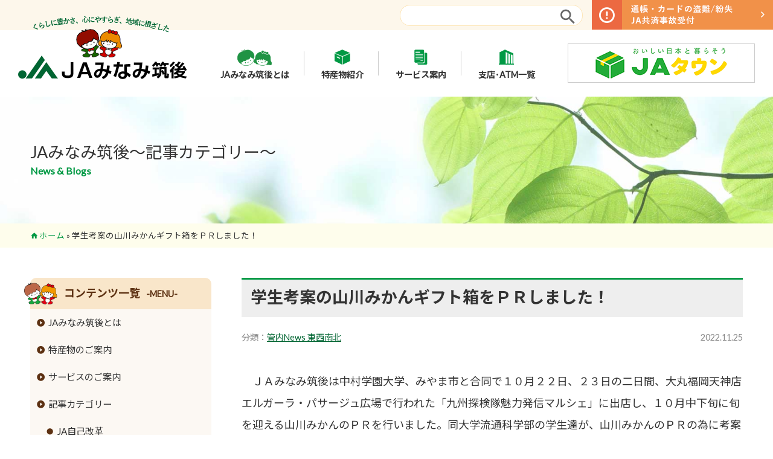

--- FILE ---
content_type: text/html; charset=UTF-8
request_url: https://www.minamickg-fk-ja.or.jp/archives/11771.html
body_size: 52147
content:
<!doctype html>
<html>
<head>
	<meta http-equiv="Content-Type" content="text/html; charset=UTF-8"/>
	<meta http-equiv="X-UA-Compatible" content="IE=edge">
	<meta name="msapplication-tap-highlight" content="no" />
	<meta name="viewport" content="width=1280">
	<title>学生考案の山川みかんギフト箱をＰＲしました！ - JAみなみ筑後</title>
	
	<link rel="alternate" type="application/rss+xml" title="JAみなみ筑後" href="https://www.minamickg-fk-ja.or.jp/feed" />
	<link rel="shortcut icon" href="https://www.minamickg-fk-ja.or.jp/wp-content/themes/ja-mckg/images/ico/favicon.ico" />
	<link rel="apple-touch-icon" sizes="180x180" href="https://www.minamickg-fk-ja.or.jp/wp-content/themes/ja-mckg/images/ico/apple-touch-icon.png">
	<link rel="icon" type="image/png" sizes="32x32" href="https://www.minamickg-fk-ja.or.jp/wp-content/themes/ja-mckg/images/ico/favicon-32x32.png">
	<link rel="icon" type="image/png" sizes="16x16" href="https://www.minamickg-fk-ja.or.jp/wp-content/themes/ja-mckg/images/ico/favicon-16x16.png">
	<meta name="theme-color" content="#ffffff">

	<meta name='robots' content='index, follow, max-image-preview:large, max-snippet:-1, max-video-preview:-1' />

	<!-- This site is optimized with the Yoast SEO plugin v26.7 - https://yoast.com/wordpress/plugins/seo/ -->
	<link rel="canonical" href="https://www.minamickg-fk-ja.or.jp/archives/11771.html" />
	<meta property="og:locale" content="ja_JP" />
	<meta property="og:type" content="article" />
	<meta property="og:title" content="学生考案の山川みかんギフト箱をＰＲしました！ - JAみなみ筑後" />
	<meta property="og:description" content="ＪＡみなみ筑後は中村学園大学、みやま市と合同で１０月２２日、２３日の二日間、大丸福岡天神店エルガーラ・パサージュ広場で行われた「九州探検隊魅力発信マルシェ」に出店し、１０月中下旬に旬を迎える山川みかんのＰＲを行いました…" />
	<meta property="og:url" content="https://www.minamickg-fk-ja.or.jp/archives/11771.html" />
	<meta property="og:site_name" content="JAみなみ筑後" />
	<meta property="article:published_time" content="2022-11-25T06:37:59+00:00" />
	<meta property="og:image" content="https://www.minamickg-fk-ja.or.jp/wp-content/uploads/2022/11/571126f03837e59b756dee1b5b0260e5-1024x952.jpg" />
	<meta name="author" content="admin" />
	<meta name="twitter:card" content="summary_large_image" />
	<meta name="twitter:label1" content="執筆者" />
	<meta name="twitter:data1" content="admin" />
	<meta name="twitter:label2" content="推定読み取り時間" />
	<meta name="twitter:data2" content="2分" />
	<script type="application/ld+json" class="yoast-schema-graph">{"@context":"https://schema.org","@graph":[{"@type":"Article","@id":"https://www.minamickg-fk-ja.or.jp/archives/11771.html#article","isPartOf":{"@id":"https://www.minamickg-fk-ja.or.jp/archives/11771.html"},"author":{"name":"admin","@id":"https://www.minamickg-fk-ja.or.jp/#/schema/person/888392298f0d7e6c010ceba3d5944f01"},"headline":"学生考案の山川みかんギフト箱をＰＲしました！","datePublished":"2022-11-25T06:37:59+00:00","mainEntityOfPage":{"@id":"https://www.minamickg-fk-ja.or.jp/archives/11771.html"},"wordCount":3,"commentCount":0,"publisher":{"@id":"https://www.minamickg-fk-ja.or.jp/#organization"},"image":{"@id":"https://www.minamickg-fk-ja.or.jp/archives/11771.html#primaryimage"},"thumbnailUrl":"https://www.minamickg-fk-ja.or.jp/wp-content/uploads/2022/11/571126f03837e59b756dee1b5b0260e5-1024x952.jpg","articleSection":["管内News 東西南北"],"inLanguage":"ja","potentialAction":[{"@type":"CommentAction","name":"Comment","target":["https://www.minamickg-fk-ja.or.jp/archives/11771.html#respond"]}]},{"@type":"WebPage","@id":"https://www.minamickg-fk-ja.or.jp/archives/11771.html","url":"https://www.minamickg-fk-ja.or.jp/archives/11771.html","name":"学生考案の山川みかんギフト箱をＰＲしました！ - JAみなみ筑後","isPartOf":{"@id":"https://www.minamickg-fk-ja.or.jp/#website"},"primaryImageOfPage":{"@id":"https://www.minamickg-fk-ja.or.jp/archives/11771.html#primaryimage"},"image":{"@id":"https://www.minamickg-fk-ja.or.jp/archives/11771.html#primaryimage"},"thumbnailUrl":"https://www.minamickg-fk-ja.or.jp/wp-content/uploads/2022/11/571126f03837e59b756dee1b5b0260e5-1024x952.jpg","datePublished":"2022-11-25T06:37:59+00:00","breadcrumb":{"@id":"https://www.minamickg-fk-ja.or.jp/archives/11771.html#breadcrumb"},"inLanguage":"ja","potentialAction":[{"@type":"ReadAction","target":["https://www.minamickg-fk-ja.or.jp/archives/11771.html"]}]},{"@type":"ImageObject","inLanguage":"ja","@id":"https://www.minamickg-fk-ja.or.jp/archives/11771.html#primaryimage","url":"https://www.minamickg-fk-ja.or.jp/wp-content/uploads/2022/11/571126f03837e59b756dee1b5b0260e5.jpg","contentUrl":"https://www.minamickg-fk-ja.or.jp/wp-content/uploads/2022/11/571126f03837e59b756dee1b5b0260e5.jpg","width":1041,"height":968},{"@type":"BreadcrumbList","@id":"https://www.minamickg-fk-ja.or.jp/archives/11771.html#breadcrumb","itemListElement":[{"@type":"ListItem","position":1,"name":"ホーム","item":"https://www.minamickg-fk-ja.or.jp/"},{"@type":"ListItem","position":2,"name":"学生考案の山川みかんギフト箱をＰＲしました！"}]},{"@type":"WebSite","@id":"https://www.minamickg-fk-ja.or.jp/#website","url":"https://www.minamickg-fk-ja.or.jp/","name":"JAみなみ筑後","description":"くらしに豊かさ、心に安らぎ、地域に根差した『ＪＡみなみ筑後』各種サービスおよび特産物や六次化商品のご案内。ＪＡみなみ筑後は、組合員・地域住民とのふれあいを大切にし豊かな「大地」を守り、社会の変化に即応した農業経営基盤を確立し未来にむけて「めぐみ」ある事業活動に取り組みます。 - 南筑後農業協同組合","publisher":{"@id":"https://www.minamickg-fk-ja.or.jp/#organization"},"potentialAction":[{"@type":"SearchAction","target":{"@type":"EntryPoint","urlTemplate":"https://www.minamickg-fk-ja.or.jp/?s={search_term_string}"},"query-input":{"@type":"PropertyValueSpecification","valueRequired":true,"valueName":"search_term_string"}}],"inLanguage":"ja"},{"@type":"Organization","@id":"https://www.minamickg-fk-ja.or.jp/#organization","name":"南筑後農業協同組合","url":"https://www.minamickg-fk-ja.or.jp/","logo":{"@type":"ImageObject","inLanguage":"ja","@id":"https://www.minamickg-fk-ja.or.jp/#/schema/logo/image/","url":"https://www.minamickg-fk-ja.or.jp/wp-content/uploads/2019/06/corp-logo.png","contentUrl":"https://www.minamickg-fk-ja.or.jp/wp-content/uploads/2019/06/corp-logo.png","width":368,"height":60,"caption":"南筑後農業協同組合"},"image":{"@id":"https://www.minamickg-fk-ja.or.jp/#/schema/logo/image/"}},{"@type":"Person","@id":"https://www.minamickg-fk-ja.or.jp/#/schema/person/888392298f0d7e6c010ceba3d5944f01","name":"admin","image":{"@type":"ImageObject","inLanguage":"ja","@id":"https://www.minamickg-fk-ja.or.jp/#/schema/person/image/","url":"https://secure.gravatar.com/avatar/3adfa0ff048d89894bfb17b2e12cb59e84b06bb61db35f6d9891815139c79221?s=96&d=mm&r=g","contentUrl":"https://secure.gravatar.com/avatar/3adfa0ff048d89894bfb17b2e12cb59e84b06bb61db35f6d9891815139c79221?s=96&d=mm&r=g","caption":"admin"}}]}</script>
	<!-- / Yoast SEO plugin. -->


<style id='wp-img-auto-sizes-contain-inline-css' type='text/css'>
img:is([sizes=auto i],[sizes^="auto," i]){contain-intrinsic-size:3000px 1500px}
/*# sourceURL=wp-img-auto-sizes-contain-inline-css */
</style>
<style id='classic-theme-styles-inline-css' type='text/css'>
/*! This file is auto-generated */
.wp-block-button__link{color:#fff;background-color:#32373c;border-radius:9999px;box-shadow:none;text-decoration:none;padding:calc(.667em + 2px) calc(1.333em + 2px);font-size:1.125em}.wp-block-file__button{background:#32373c;color:#fff;text-decoration:none}
/*# sourceURL=/wp-includes/css/classic-themes.min.css */
</style>
<link rel='stylesheet' id='slb_core-css' href='https://www.minamickg-fk-ja.or.jp/wp-content/plugins/simple-lightbox/client/css/app.css?ver=2.9.4' type='text/css' media='all' />


	<link href="https://www.minamickg-fk-ja.or.jp/wp-content/themes/ja-mckg/gridlex/gridlex.min.css" type="text/css" rel="stylesheet" media="all" />
	<script src="https://www.minamickg-fk-ja.or.jp/wp-content/themes/ja-mckg/js/lazysizes.min.js" defer></script>
	
	<link href="https://www.minamickg-fk-ja.or.jp/wp-content/themes/ja-mckg/js/aos/aos.css" type="text/css" rel="stylesheet" media="all" />
	<script src="https://www.minamickg-fk-ja.or.jp/wp-content/themes/ja-mckg/js/aos/aos.js"></script>

	<script src="https://www.minamickg-fk-ja.or.jp/wp-content/themes/ja-mckg/js/smooth-scroll/smooth-scroll.polyfills.min.js" defer></script>

	<link href="https://www.minamickg-fk-ja.or.jp/wp-content/themes/ja-mckg/style.css?20240712" type="text/css" rel="stylesheet" media="all" />
	<script src="https://www.minamickg-fk-ja.or.jp/wp-content/themes/ja-mckg/js/script.js?20240813" defer></script>

<!-- Global site tag (gtag.js) - Google Analytics -->
<script async src="https://www.googletagmanager.com/gtag/js?id=UA-22977474-1"></script>
<script>
	window.dataLayer = window.dataLayer || []; function gtag(){dataLayer.push(arguments);} gtag('js', new Date()); gtag('config', 'UA-22977474-1');
</script>

<style id='global-styles-inline-css' type='text/css'>
:root{--wp--preset--aspect-ratio--square: 1;--wp--preset--aspect-ratio--4-3: 4/3;--wp--preset--aspect-ratio--3-4: 3/4;--wp--preset--aspect-ratio--3-2: 3/2;--wp--preset--aspect-ratio--2-3: 2/3;--wp--preset--aspect-ratio--16-9: 16/9;--wp--preset--aspect-ratio--9-16: 9/16;--wp--preset--color--black: #000000;--wp--preset--color--cyan-bluish-gray: #abb8c3;--wp--preset--color--white: #ffffff;--wp--preset--color--pale-pink: #f78da7;--wp--preset--color--vivid-red: #cf2e2e;--wp--preset--color--luminous-vivid-orange: #ff6900;--wp--preset--color--luminous-vivid-amber: #fcb900;--wp--preset--color--light-green-cyan: #7bdcb5;--wp--preset--color--vivid-green-cyan: #00d084;--wp--preset--color--pale-cyan-blue: #8ed1fc;--wp--preset--color--vivid-cyan-blue: #0693e3;--wp--preset--color--vivid-purple: #9b51e0;--wp--preset--gradient--vivid-cyan-blue-to-vivid-purple: linear-gradient(135deg,rgb(6,147,227) 0%,rgb(155,81,224) 100%);--wp--preset--gradient--light-green-cyan-to-vivid-green-cyan: linear-gradient(135deg,rgb(122,220,180) 0%,rgb(0,208,130) 100%);--wp--preset--gradient--luminous-vivid-amber-to-luminous-vivid-orange: linear-gradient(135deg,rgb(252,185,0) 0%,rgb(255,105,0) 100%);--wp--preset--gradient--luminous-vivid-orange-to-vivid-red: linear-gradient(135deg,rgb(255,105,0) 0%,rgb(207,46,46) 100%);--wp--preset--gradient--very-light-gray-to-cyan-bluish-gray: linear-gradient(135deg,rgb(238,238,238) 0%,rgb(169,184,195) 100%);--wp--preset--gradient--cool-to-warm-spectrum: linear-gradient(135deg,rgb(74,234,220) 0%,rgb(151,120,209) 20%,rgb(207,42,186) 40%,rgb(238,44,130) 60%,rgb(251,105,98) 80%,rgb(254,248,76) 100%);--wp--preset--gradient--blush-light-purple: linear-gradient(135deg,rgb(255,206,236) 0%,rgb(152,150,240) 100%);--wp--preset--gradient--blush-bordeaux: linear-gradient(135deg,rgb(254,205,165) 0%,rgb(254,45,45) 50%,rgb(107,0,62) 100%);--wp--preset--gradient--luminous-dusk: linear-gradient(135deg,rgb(255,203,112) 0%,rgb(199,81,192) 50%,rgb(65,88,208) 100%);--wp--preset--gradient--pale-ocean: linear-gradient(135deg,rgb(255,245,203) 0%,rgb(182,227,212) 50%,rgb(51,167,181) 100%);--wp--preset--gradient--electric-grass: linear-gradient(135deg,rgb(202,248,128) 0%,rgb(113,206,126) 100%);--wp--preset--gradient--midnight: linear-gradient(135deg,rgb(2,3,129) 0%,rgb(40,116,252) 100%);--wp--preset--font-size--small: 13px;--wp--preset--font-size--medium: 20px;--wp--preset--font-size--large: 36px;--wp--preset--font-size--x-large: 42px;--wp--preset--spacing--20: 0.44rem;--wp--preset--spacing--30: 0.67rem;--wp--preset--spacing--40: 1rem;--wp--preset--spacing--50: 1.5rem;--wp--preset--spacing--60: 2.25rem;--wp--preset--spacing--70: 3.38rem;--wp--preset--spacing--80: 5.06rem;--wp--preset--shadow--natural: 6px 6px 9px rgba(0, 0, 0, 0.2);--wp--preset--shadow--deep: 12px 12px 50px rgba(0, 0, 0, 0.4);--wp--preset--shadow--sharp: 6px 6px 0px rgba(0, 0, 0, 0.2);--wp--preset--shadow--outlined: 6px 6px 0px -3px rgb(255, 255, 255), 6px 6px rgb(0, 0, 0);--wp--preset--shadow--crisp: 6px 6px 0px rgb(0, 0, 0);}:where(.is-layout-flex){gap: 0.5em;}:where(.is-layout-grid){gap: 0.5em;}body .is-layout-flex{display: flex;}.is-layout-flex{flex-wrap: wrap;align-items: center;}.is-layout-flex > :is(*, div){margin: 0;}body .is-layout-grid{display: grid;}.is-layout-grid > :is(*, div){margin: 0;}:where(.wp-block-columns.is-layout-flex){gap: 2em;}:where(.wp-block-columns.is-layout-grid){gap: 2em;}:where(.wp-block-post-template.is-layout-flex){gap: 1.25em;}:where(.wp-block-post-template.is-layout-grid){gap: 1.25em;}.has-black-color{color: var(--wp--preset--color--black) !important;}.has-cyan-bluish-gray-color{color: var(--wp--preset--color--cyan-bluish-gray) !important;}.has-white-color{color: var(--wp--preset--color--white) !important;}.has-pale-pink-color{color: var(--wp--preset--color--pale-pink) !important;}.has-vivid-red-color{color: var(--wp--preset--color--vivid-red) !important;}.has-luminous-vivid-orange-color{color: var(--wp--preset--color--luminous-vivid-orange) !important;}.has-luminous-vivid-amber-color{color: var(--wp--preset--color--luminous-vivid-amber) !important;}.has-light-green-cyan-color{color: var(--wp--preset--color--light-green-cyan) !important;}.has-vivid-green-cyan-color{color: var(--wp--preset--color--vivid-green-cyan) !important;}.has-pale-cyan-blue-color{color: var(--wp--preset--color--pale-cyan-blue) !important;}.has-vivid-cyan-blue-color{color: var(--wp--preset--color--vivid-cyan-blue) !important;}.has-vivid-purple-color{color: var(--wp--preset--color--vivid-purple) !important;}.has-black-background-color{background-color: var(--wp--preset--color--black) !important;}.has-cyan-bluish-gray-background-color{background-color: var(--wp--preset--color--cyan-bluish-gray) !important;}.has-white-background-color{background-color: var(--wp--preset--color--white) !important;}.has-pale-pink-background-color{background-color: var(--wp--preset--color--pale-pink) !important;}.has-vivid-red-background-color{background-color: var(--wp--preset--color--vivid-red) !important;}.has-luminous-vivid-orange-background-color{background-color: var(--wp--preset--color--luminous-vivid-orange) !important;}.has-luminous-vivid-amber-background-color{background-color: var(--wp--preset--color--luminous-vivid-amber) !important;}.has-light-green-cyan-background-color{background-color: var(--wp--preset--color--light-green-cyan) !important;}.has-vivid-green-cyan-background-color{background-color: var(--wp--preset--color--vivid-green-cyan) !important;}.has-pale-cyan-blue-background-color{background-color: var(--wp--preset--color--pale-cyan-blue) !important;}.has-vivid-cyan-blue-background-color{background-color: var(--wp--preset--color--vivid-cyan-blue) !important;}.has-vivid-purple-background-color{background-color: var(--wp--preset--color--vivid-purple) !important;}.has-black-border-color{border-color: var(--wp--preset--color--black) !important;}.has-cyan-bluish-gray-border-color{border-color: var(--wp--preset--color--cyan-bluish-gray) !important;}.has-white-border-color{border-color: var(--wp--preset--color--white) !important;}.has-pale-pink-border-color{border-color: var(--wp--preset--color--pale-pink) !important;}.has-vivid-red-border-color{border-color: var(--wp--preset--color--vivid-red) !important;}.has-luminous-vivid-orange-border-color{border-color: var(--wp--preset--color--luminous-vivid-orange) !important;}.has-luminous-vivid-amber-border-color{border-color: var(--wp--preset--color--luminous-vivid-amber) !important;}.has-light-green-cyan-border-color{border-color: var(--wp--preset--color--light-green-cyan) !important;}.has-vivid-green-cyan-border-color{border-color: var(--wp--preset--color--vivid-green-cyan) !important;}.has-pale-cyan-blue-border-color{border-color: var(--wp--preset--color--pale-cyan-blue) !important;}.has-vivid-cyan-blue-border-color{border-color: var(--wp--preset--color--vivid-cyan-blue) !important;}.has-vivid-purple-border-color{border-color: var(--wp--preset--color--vivid-purple) !important;}.has-vivid-cyan-blue-to-vivid-purple-gradient-background{background: var(--wp--preset--gradient--vivid-cyan-blue-to-vivid-purple) !important;}.has-light-green-cyan-to-vivid-green-cyan-gradient-background{background: var(--wp--preset--gradient--light-green-cyan-to-vivid-green-cyan) !important;}.has-luminous-vivid-amber-to-luminous-vivid-orange-gradient-background{background: var(--wp--preset--gradient--luminous-vivid-amber-to-luminous-vivid-orange) !important;}.has-luminous-vivid-orange-to-vivid-red-gradient-background{background: var(--wp--preset--gradient--luminous-vivid-orange-to-vivid-red) !important;}.has-very-light-gray-to-cyan-bluish-gray-gradient-background{background: var(--wp--preset--gradient--very-light-gray-to-cyan-bluish-gray) !important;}.has-cool-to-warm-spectrum-gradient-background{background: var(--wp--preset--gradient--cool-to-warm-spectrum) !important;}.has-blush-light-purple-gradient-background{background: var(--wp--preset--gradient--blush-light-purple) !important;}.has-blush-bordeaux-gradient-background{background: var(--wp--preset--gradient--blush-bordeaux) !important;}.has-luminous-dusk-gradient-background{background: var(--wp--preset--gradient--luminous-dusk) !important;}.has-pale-ocean-gradient-background{background: var(--wp--preset--gradient--pale-ocean) !important;}.has-electric-grass-gradient-background{background: var(--wp--preset--gradient--electric-grass) !important;}.has-midnight-gradient-background{background: var(--wp--preset--gradient--midnight) !important;}.has-small-font-size{font-size: var(--wp--preset--font-size--small) !important;}.has-medium-font-size{font-size: var(--wp--preset--font-size--medium) !important;}.has-large-font-size{font-size: var(--wp--preset--font-size--large) !important;}.has-x-large-font-size{font-size: var(--wp--preset--font-size--x-large) !important;}
/*# sourceURL=global-styles-inline-css */
</style>
</head>
<body>
	<a name="top"></a>
	<header class="pagehead viewport" id="pagehead">
		<div class="headernavi hide-xs-down">
			<div class="bar">
				<div class="search"><form role="search" method="get" id="searchform" action="/" ><input type="text" name="s" maxlength="50" /></form></div>
				<div class="emergency imgtrans"><a href="/service/emergency"><img src="https://www.minamickg-fk-ja.or.jp/wp-content/themes/ja-mckg/images/emergency.png" alt="通帳・カードの盗難/紛失 JA共済事故受付" /></a></div>
			</div>
			<div class="navigation">
				<div class="logo"><a href="https://www.minamickg-fk-ja.or.jp" title="JAみなみ筑後"><img src="https://www.minamickg-fk-ja.or.jp/wp-content/themes/ja-mckg/images/logo.png?20190612" alt="JAみなみ筑後" /></a></div>
				<div class="menu">
					<ul class="menu_box">
						<li class="parent"><a href="/information"><img src="https://www.minamickg-fk-ja.or.jp/wp-content/themes/ja-mckg/images/menu-1.png" /><br />JAみなみ筑後とは</a>
							<ul class="child">
<li><a href="/information/outline">組合長挨拶</a></li>
<li><a href="/information/members">組合員数･組合員組織</a></li>
<li><a href="/information/disclosure">情報開示</a></li>
<li><a href="/information/business">事業内容</a></li>
<li><a href="/information/office-list">支店･店舗･ATM一覧</a></li>
<li><a href="/information/goriyou">ご利用にあたって</a></li>
<li><a href="/information/securitypolicy">セキュリティ基本方針</a></li>
<li><a href="/information/recruit">新規職員採用募集</a></li>
<li><a href="/information/link-list">リンク集</a></li>
							</ul>
						</li>
						<li class="parent"><a href="/sp-product"><img src="https://www.minamickg-fk-ja.or.jp/wp-content/themes/ja-mckg/images/menu-2.png" /><br />特産物紹介</a>
							<ul class="child">
<li><a href="/sp-product">特産物のご案内</a></li>
<li><a href="/sp-product/kakou">６次化商品コーナー</a></li>
							</ul>
						</li>
						<li class="parent"><a href="/service"><img src="https://www.minamickg-fk-ja.or.jp/wp-content/themes/ja-mckg/images/menu-4.png" /><br />サービス案内</a>
							<ul class="child">
<li><a href="/service/ja-bank">JAバンクのご案内</a></li>
<li><a href="/service/ja-kyosai">JA共済のご案内</a></li>
<li><a href="/service/emergency">緊急のご連絡</a></li>
<li><a href="/service/counter-info">直売所のご案内</a></li>
<li><a href="/service/einou">営農資材</a></li>
<li><a href="/service/osusume">生活資材</a></li>
<li><a href="/service/aguri">高齢者福祉サービス</a></li>
<li><a href="/service/rental">農機具レンタル事業</a></li>
							</ul>
						</li>
						<li class="parent"><a href="/information/office-list"><img src="https://www.minamickg-fk-ja.or.jp/wp-content/themes/ja-mckg/images/menu-3.png" /><br />支店･ATM一覧</a></li>
					</ul>
				</div>
				<div class="info">
					<a class="imgtrans" href="https://www.ja-town.com/shop/f/f0" target="_blank" rel="nofollow noopener"><img src="https://www.minamickg-fk-ja.or.jp/wp-content/themes/ja-mckg/images/header-shop.20241003.png" /></a>
<!--					<p class="addr">〒835-8501 福岡県みやま市瀬高町下庄774-1</p>
					<p class="tel"><a href="tel:0944-63-8800">0944-63-8800</a></p>-->
				</div>
			</div>
		</div>
		<div class="hide-sm-up mobileheader">
			<div class="wrapper">
				<div class="logo">
					<a href="https://www.minamickg-fk-ja.or.jp"><img src="https://www.minamickg-fk-ja.or.jp/wp-content/themes/ja-mckg/images/logo2.png" alt="JAみなみ筑後" /></a>
				</div>
				<div class="mobilemenu"><a class="menu-trigger" id="menu-trigger" href="#"><span></span><span></span><span></span></a></div>
			</div>
			<div class="mobile-navi" id="mobile-navi">
				<div class="box" id="mobile-navi-box">
					<div class="searchbox"><div class="search"><form role="search" method="get" id="searchform" action="/" ><input type="text" name="s" maxlength="50" /></form></div></div>
					<div class="bnrbox"><a class="imgtrans" href="https://www.ja-town.com/shop/f/f0" target="_blank" rel="nofollow noopener"><img src="https://www.minamickg-fk-ja.or.jp/wp-content/themes/ja-mckg/images/header-shop.20241003.png" /></a></div>
					<div id="mobile-navi-menu">

					</div>
				</div>
			</div>
		</div>
	
<div class="viewport section-header" style="background-image: url(https://www.minamickg-fk-ja.or.jp/wp-content/themes/ja-mckg/images/header/default.jpg?20250606);">
	<div class="header-title container">
		<div class="title">JAみなみ筑後～記事カテゴリー～<br /><span>News & Blogs</span></div>
	</div>
</div>
	<div class="viewport breadcrumb">
		<div class="container ellipsis"><p id="breadcrumbs"><span><span><a href="https://www.minamickg-fk-ja.or.jp/">ホーム</a></span> » <span class="breadcrumb_last" aria-current="page">学生考案の山川みかんギフト箱をＰＲしました！</span></span></p></div>
	</div>
	</header>
<div class="viewport page-contents">
	<div class="container clearfix">
<section class="contents">
	<article class="wp-note">
		<header>
			<h1>学生考案の山川みかんギフト箱をＰＲしました！</h1>
			<div class="posttype">
				<div class="categorys"><p><span>分類：</span><a href="https://www.minamickg-fk-ja.or.jp/archives/category/news" rel="category tag">管内News 東西南北</a></p></div>
				<div class="date"><p>2022.11.25</p></div>
			</div>
		</header>
		<div class="notes">
			<p>　ＪＡみなみ筑後は中村学園大学、みやま市と合同で１０月２２日、２３日の二日間、大丸福岡天神店エルガーラ・パサージュ広場で行われた「九州探検隊魅力発信マルシェ」に出店し、１０月中下旬に旬を迎える山川みかんのＰＲを行いました。同大学流通科学部の学生達が、山川みかんのＰＲの為に考案した、みかん専用のギフト箱をみかんの購入者に無料で配布しました。</p>
<p>&nbsp;</p>
<p>　輸入果物の増加や単身世帯の増加等により、家庭でのみかんの消費量は年々縮小傾向にあり、特に若い世代の落ち込みが顕著です。その課題を知った同大学流通科学部の学生たちが産地を訪問し、愛情と手間暇をかけて特産品である山川みかんの栽培に取り組む生産者と交流を行いました。「自分たちにできることはないか」と考え、学生が今回のギフト箱を提案した。「大切に育てた自慢の山川みかんを子どもや、若者、多くの人に食べてほしい」という生産者の思いを込めました。</p>
<p>&nbsp;</p>
<p>　ギフト箱は、キッチンやリビングにおいても邪魔にならないサイズ感。みかん１０個程度、約１㌔が入ります。生産者の収穫の喜び、産地直送を表現した軽トラのイラストが特徴的で、イラストに色を塗ることで世界で一つだけの特別なギフト箱を大切な人に贈ることが出来ます。食べ終わった後にも果物入れ、小物入れに二次利用できる為「山川みかん」のさらなる認知向上につながることが期待されます。</p>
<p>&nbsp;</p>
<p><a href="https://www.minamickg-fk-ja.or.jp/wp-content/uploads/2022/11/571126f03837e59b756dee1b5b0260e5.jpg" data-slb-active="1" data-slb-asset="1409909495" data-slb-internal="0" data-slb-group="11771"><img fetchpriority="high" decoding="async" src="https://www.minamickg-fk-ja.or.jp/wp-content/uploads/2022/11/571126f03837e59b756dee1b5b0260e5-1024x952.jpg" alt="" width="1024" height="952" class="alignnone size-large wp-image-11772" srcset="https://www.minamickg-fk-ja.or.jp/wp-content/uploads/2022/11/571126f03837e59b756dee1b5b0260e5-1024x952.jpg 1024w, https://www.minamickg-fk-ja.or.jp/wp-content/uploads/2022/11/571126f03837e59b756dee1b5b0260e5-600x558.jpg 600w, https://www.minamickg-fk-ja.or.jp/wp-content/uploads/2022/11/571126f03837e59b756dee1b5b0260e5-768x714.jpg 768w, https://www.minamickg-fk-ja.or.jp/wp-content/uploads/2022/11/571126f03837e59b756dee1b5b0260e5.jpg 1041w" sizes="(max-width: 1024px) 100vw, 1024px" /></a></p>
			<div class="backbtn">
				<a class="tobtn" href="https://www.minamickg-fk-ja.or.jp/archives/category/news">記事一覧へ戻る</a>
			</div>
		</div>
	</article>
</section>
<aside class="sidebar">
	<ul class="items">
	<li class="sidemenu" id="sidemenu">
		<div class="menu-wrapper">
			<div class="menu-title">コンテンツ一覧<span>-MENU-</span><span class="chara"><img src="https://www.minamickg-fk-ja.or.jp/wp-content/themes/ja-mckg/images/chara-mini.png" /></span></div>
<div class="menu-%e3%83%a1%e3%83%8b%e3%83%a5%e3%83%bc-container"><ul id="menu-%e3%83%a1%e3%83%8b%e3%83%a5%e3%83%bc" class="menu"><li id="menu-item-8345" class="menu-item menu-item-type-post_type menu-item-object-page menu-item-has-children menu-item-8345"><a href="https://www.minamickg-fk-ja.or.jp/information">JAみなみ筑後とは</a>
<ul class="sub-menu">
	<li id="menu-item-8346" class="menu-item menu-item-type-post_type menu-item-object-page menu-item-8346"><a href="https://www.minamickg-fk-ja.or.jp/information/outline">組合長挨拶</a></li>
	<li id="menu-item-8347" class="menu-item menu-item-type-post_type menu-item-object-page menu-item-8347"><a href="https://www.minamickg-fk-ja.or.jp/information/members">組合員数･組合員組織</a></li>
	<li id="menu-item-8348" class="menu-item menu-item-type-post_type menu-item-object-page menu-item-8348"><a href="https://www.minamickg-fk-ja.or.jp/information/disclosure">情報開示</a></li>
	<li id="menu-item-8349" class="menu-item menu-item-type-post_type menu-item-object-page menu-item-8349"><a href="https://www.minamickg-fk-ja.or.jp/information/business">事業内容</a></li>
	<li id="menu-item-8350" class="menu-item menu-item-type-post_type menu-item-object-page menu-item-8350"><a href="https://www.minamickg-fk-ja.or.jp/information/office-list">支店･店舗･ATM一覧</a></li>
	<li id="menu-item-8351" class="menu-item menu-item-type-post_type menu-item-object-page menu-item-8351"><a href="https://www.minamickg-fk-ja.or.jp/information/goriyou">ご利用にあたって</a></li>
	<li id="menu-item-8352" class="menu-item menu-item-type-post_type menu-item-object-page menu-item-8352"><a href="https://www.minamickg-fk-ja.or.jp/information/securitypolicy">セキュリティ基本方針</a></li>
	<li id="menu-item-9066" class="menu-item menu-item-type-post_type menu-item-object-page menu-item-9066"><a href="https://www.minamickg-fk-ja.or.jp/information/recruit">新規職員採用募集</a></li>
	<li id="menu-item-8353" class="menu-item menu-item-type-post_type menu-item-object-page menu-item-8353"><a href="https://www.minamickg-fk-ja.or.jp/information/link-list">リンク集</a></li>
</ul>
</li>
<li id="menu-item-8354" class="menu-item menu-item-type-post_type menu-item-object-page menu-item-has-children menu-item-8354"><a href="https://www.minamickg-fk-ja.or.jp/sp-product">特産物のご案内</a>
<ul class="sub-menu">
	<li id="menu-item-8355" class="menu-item menu-item-type-post_type menu-item-object-page menu-item-8355"><a href="https://www.minamickg-fk-ja.or.jp/sp-product/kome">米</a></li>
	<li id="menu-item-8356" class="menu-item menu-item-type-post_type menu-item-object-page menu-item-8356"><a href="https://www.minamickg-fk-ja.or.jp/sp-product/mugi">麦</a></li>
	<li id="menu-item-8357" class="menu-item menu-item-type-post_type menu-item-object-page menu-item-8357"><a href="https://www.minamickg-fk-ja.or.jp/sp-product/daizu">大豆</a></li>
	<li id="menu-item-8358" class="menu-item menu-item-type-post_type menu-item-object-page menu-item-8358"><a href="https://www.minamickg-fk-ja.or.jp/sp-product/beef">牛</a></li>
	<li id="menu-item-8359" class="menu-item menu-item-type-post_type menu-item-object-page menu-item-8359"><a href="https://www.minamickg-fk-ja.or.jp/sp-product/meat">豚</a></li>
	<li id="menu-item-13684" class="menu-item menu-item-type-post_type menu-item-object-page menu-item-13684"><a href="https://www.minamickg-fk-ja.or.jp/sp-product/chicken">鶏</a></li>
	<li id="menu-item-8360" class="menu-item menu-item-type-post_type menu-item-object-page menu-item-8360"><a href="https://www.minamickg-fk-ja.or.jp/sp-product/eggplant">ナス</a></li>
	<li id="menu-item-8361" class="menu-item menu-item-type-post_type menu-item-object-page menu-item-8361"><a href="https://www.minamickg-fk-ja.or.jp/sp-product/celery">セロリ</a></li>
	<li id="menu-item-8362" class="menu-item menu-item-type-post_type menu-item-object-page menu-item-8362"><a href="https://www.minamickg-fk-ja.or.jp/sp-product/strawberry">イチゴ</a></li>
	<li id="menu-item-8364" class="menu-item menu-item-type-post_type menu-item-object-page menu-item-8364"><a href="https://www.minamickg-fk-ja.or.jp/sp-product/corn">トウモロコシ</a></li>
	<li id="menu-item-8365" class="menu-item menu-item-type-post_type menu-item-object-page menu-item-8365"><a href="https://www.minamickg-fk-ja.or.jp/sp-product/green-asparagus">グリーンアスパラガス</a></li>
	<li id="menu-item-8366" class="menu-item menu-item-type-post_type menu-item-object-page menu-item-8366"><a href="https://www.minamickg-fk-ja.or.jp/sp-product/cucumber">キュウリ</a></li>
	<li id="menu-item-8367" class="menu-item menu-item-type-post_type menu-item-object-page menu-item-8367"><a href="https://www.minamickg-fk-ja.or.jp/sp-product/takana">高菜</a></li>
	<li id="menu-item-8368" class="menu-item menu-item-type-post_type menu-item-object-page menu-item-8368"><a href="https://www.minamickg-fk-ja.or.jp/sp-product/takenoko">タケノコ</a></li>
	<li id="menu-item-8369" class="menu-item menu-item-type-post_type menu-item-object-page menu-item-8369"><a href="https://www.minamickg-fk-ja.or.jp/sp-product/broccoli">ブロッコリー</a></li>
	<li id="menu-item-8370" class="menu-item menu-item-type-post_type menu-item-object-page menu-item-8370"><a href="https://www.minamickg-fk-ja.or.jp/sp-product/kaki">花き</a></li>
	<li id="menu-item-8371" class="menu-item menu-item-type-post_type menu-item-object-page menu-item-8371"><a href="https://www.minamickg-fk-ja.or.jp/sp-product/orange">ミカン</a></li>
	<li id="menu-item-8372" class="menu-item menu-item-type-post_type menu-item-object-page menu-item-8372"><a href="https://www.minamickg-fk-ja.or.jp/sp-product/grape">ブドウ</a></li>
	<li id="menu-item-8373" class="menu-item menu-item-type-post_type menu-item-object-page menu-item-8373"><a href="https://www.minamickg-fk-ja.or.jp/sp-product/kiwifruit">キウイフルーツ</a></li>
	<li id="menu-item-8374" class="menu-item menu-item-type-post_type menu-item-object-page menu-item-8374"><a href="https://www.minamickg-fk-ja.or.jp/sp-product/plum">スモモ</a></li>
	<li id="menu-item-8375" class="menu-item menu-item-type-post_type menu-item-object-page menu-item-8375"><a href="https://www.minamickg-fk-ja.or.jp/sp-product/itijiku">イチジク</a></li>
	<li id="menu-item-8377" class="menu-item menu-item-type-post_type menu-item-object-page menu-item-8377"><a href="https://www.minamickg-fk-ja.or.jp/sp-product/kakou">６次化商品コーナー</a></li>
</ul>
</li>
<li id="menu-item-8378" class="menu-item menu-item-type-post_type menu-item-object-page menu-item-has-children menu-item-8378"><a href="https://www.minamickg-fk-ja.or.jp/service">サービスのご案内</a>
<ul class="sub-menu">
	<li id="menu-item-8381" class="menu-item menu-item-type-post_type menu-item-object-page menu-item-has-children menu-item-8381"><a href="https://www.minamickg-fk-ja.or.jp/service/ja-bank">JAバンクのご案内</a>
	<ul class="sub-menu">
		<li id="menu-item-8383" class="menu-item menu-item-type-post_type menu-item-object-page menu-item-8383"><a href="https://www.minamickg-fk-ja.or.jp/service/ja-bank/loan">ローンのご案内</a></li>
		<li id="menu-item-8384" class="menu-item menu-item-type-post_type menu-item-object-page menu-item-8384"><a href="https://www.minamickg-fk-ja.or.jp/service/ja-bank/tesury">各種手数料</a></li>
		<li id="menu-item-8719" class="menu-item menu-item-type-post_type menu-item-object-page menu-item-8719"><a href="https://www.minamickg-fk-ja.or.jp/service/ja-bank/kinri">金利情報</a></li>
		<li id="menu-item-9634" class="menu-item menu-item-type-post_type menu-item-object-page menu-item-9634"><a href="https://www.minamickg-fk-ja.or.jp/service/ja-bank/agreement">お取引ごとの定型約款</a></li>
	</ul>
</li>
	<li id="menu-item-8385" class="menu-item menu-item-type-post_type menu-item-object-page menu-item-8385"><a href="https://www.minamickg-fk-ja.or.jp/service/ja-kyosai">JA共済のご案内</a></li>
	<li id="menu-item-8980" class="menu-item menu-item-type-post_type menu-item-object-page menu-item-8980"><a href="https://www.minamickg-fk-ja.or.jp/service/emergency">緊急のご連絡</a></li>
	<li id="menu-item-8388" class="menu-item menu-item-type-post_type menu-item-object-page menu-item-8388"><a href="https://www.minamickg-fk-ja.or.jp/service/counter-info">直売所のご案内</a></li>
	<li id="menu-item-8386" class="menu-item menu-item-type-post_type menu-item-object-page menu-item-8386"><a href="https://www.minamickg-fk-ja.or.jp/service/einou">営農資材</a></li>
	<li id="menu-item-8387" class="menu-item menu-item-type-post_type menu-item-object-page menu-item-8387"><a href="https://www.minamickg-fk-ja.or.jp/service/osusume">生活資材</a></li>
	<li id="menu-item-8379" class="menu-item menu-item-type-post_type menu-item-object-page menu-item-has-children menu-item-8379"><a href="https://www.minamickg-fk-ja.or.jp/service/aguri">高齢者福祉サービス</a>
	<ul class="sub-menu">
		<li id="menu-item-8380" class="menu-item menu-item-type-post_type menu-item-object-page menu-item-8380"><a href="https://www.minamickg-fk-ja.or.jp/service/aguri/afuri-info">営業時間とご利用料金</a></li>
	</ul>
</li>
	<li id="menu-item-13954" class="menu-item menu-item-type-post_type menu-item-object-page menu-item-13954"><a href="https://www.minamickg-fk-ja.or.jp/service/rental">農機具レンタル事業のご案内</a></li>
</ul>
</li>
<li id="menu-item-8704" class="menu-dummy-item menu-item menu-item-type-custom menu-item-object-custom menu-item-has-children menu-item-8704"><a>記事カテゴリー</a>
<ul class="sub-menu">
	<li id="menu-item-8708" class="menu-item menu-item-type-taxonomy menu-item-object-category menu-item-8708"><a href="https://www.minamickg-fk-ja.or.jp/archives/category/kaikaku">JA自己改革</a></li>
	<li id="menu-item-8710" class="menu-item menu-item-type-taxonomy menu-item-object-category menu-item-8710"><a href="https://www.minamickg-fk-ja.or.jp/archives/category/information">お知らせ</a></li>
	<li id="menu-item-8706" class="menu-item menu-item-type-taxonomy menu-item-object-category menu-item-8706"><a href="https://www.minamickg-fk-ja.or.jp/archives/category/lady-group">女性部</a></li>
	<li id="menu-item-8707" class="menu-item menu-item-type-taxonomy menu-item-object-category menu-item-8707"><a href="https://www.minamickg-fk-ja.or.jp/archives/category/mems-group">青年部</a></li>
	<li id="menu-item-8705" class="menu-item menu-item-type-taxonomy menu-item-object-category current-post-ancestor current-menu-parent current-post-parent menu-item-8705"><a href="https://www.minamickg-fk-ja.or.jp/archives/category/news">管内News 東西南北</a></li>
	<li id="menu-item-8709" class="menu-item menu-item-type-taxonomy menu-item-object-category menu-item-8709"><a href="https://www.minamickg-fk-ja.or.jp/archives/category/kohou">広報誌</a></li>
	<li id="menu-item-8711" class="menu-item menu-item-type-taxonomy menu-item-object-category menu-item-8711"><a href="https://www.minamickg-fk-ja.or.jp/archives/category/komekensa_sentaku">米検査の選択銘柄について</a></li>
</ul>
</li>
</ul></div>		</div>
	</li>
	
	<li class="archive">
		<ul class="archive-wrapper">
			<li class="menu-title">記事月別一覧<span>-Archive-</span><span class="chara"><img src="https://www.minamickg-fk-ja.or.jp/wp-content/themes/ja-mckg/images/chara-mini.png" /></span></li>
	<li><a href='https://www.minamickg-fk-ja.or.jp/archives/date/2026'>2026</a></li>
	<li><a href='https://www.minamickg-fk-ja.or.jp/archives/date/2025'>2025</a></li>
	<li><a href='https://www.minamickg-fk-ja.or.jp/archives/date/2024'>2024</a></li>
	<li><a href='https://www.minamickg-fk-ja.or.jp/archives/date/2023'>2023</a></li>
	<li><a href='https://www.minamickg-fk-ja.or.jp/archives/date/2022'>2022</a></li>
	<li><a href='https://www.minamickg-fk-ja.or.jp/archives/date/2021'>2021</a></li>
	<li><a href='https://www.minamickg-fk-ja.or.jp/archives/date/2020'>2020</a></li>
	<li><a href='https://www.minamickg-fk-ja.or.jp/archives/date/2019'>2019</a></li>
	<li><a href='https://www.minamickg-fk-ja.or.jp/archives/date/2018'>2018</a></li>
	<li><a href='https://www.minamickg-fk-ja.or.jp/archives/date/2017'>2017</a></li>
		</ul>
	</li>
	<li class="bnr">
		<ul>
<li><a class="imgtrans" href="/sp-product"><img src="https://www.minamickg-fk-ja.or.jp/wp-content/themes/ja-mckg/images/side-bnr-2.jpg" alt="JAみなみ筑後の特産物紹介" /></a></li>
<li><a class="imgtrans" href="/sp-product/kakou"><img src="https://www.minamickg-fk-ja.or.jp/wp-content/themes/ja-mckg/images/side-bnr-3.jpg" alt="6次化商品コーナー" /></a></li>
<li><a class="imgtrans" href="/counter/counter-info"><img src="https://www.minamickg-fk-ja.or.jp/wp-content/themes/ja-mckg/images/side-bnr-4.jpg" alt="直売所" /></a></li>
		</ul>
	</li>
	<li class="bnr">
	<ul>
<li><a class="imgtrans" href="/service/ja-bank"><img src="https://www.minamickg-fk-ja.or.jp/wp-content/themes/ja-mckg/images/side-bnr-5.jpg" alt="貯金･ローン" /></a></li>
<li><a class="imgtrans" href="/service/ja-kyosai"><img src="https://www.minamickg-fk-ja.or.jp/wp-content/themes/ja-mckg/images/side-bnr-6.jpg" alt="共済商品" /></a></li>
<li><a class="imgtrans" href="/service/einou"><img src="https://www.minamickg-fk-ja.or.jp/wp-content/themes/ja-mckg/images/side-bnr-7.jpg" alt="営農･生活資材" /></a></li>
<li><a class="imgtrans" href="/service/aguri"><img src="https://www.minamickg-fk-ja.or.jp/wp-content/themes/ja-mckg/images/side-bnr-8.jpg" alt="福祉･介護" /></a></li>
		</ul>
	</li>
</ul></aside>
	</div>
</div>
	
<footer>
		<div class="links viewport">
			<div class="container gutter">
				<p class="title">関連サイト</p>
					<div class="grid">
						<div class="col-3_xs-6 item"><a class="imgtrans" href="http://www.ja-town.com/shop/f/f0/" target="_blank" rel="nofollow noopener"><img src="https://www.minamickg-fk-ja.or.jp/wp-content/themes/ja-mckg/images/bnr-001.jpg" /></a></div>
						<div class="col-3_xs-6 item"><a class="imgtrans" href="https://life.ja-group.jp/education/yoi-shoku/" target="_blank" rel="nofollow noopener"><img src="https://www.minamickg-fk-ja.or.jp/wp-content/themes/ja-mckg/images/bnr-003.jpg" /></a></div>
						<div class="col-3_xs-6 item"><a class="imgtrans" href="https://job.mynavi.jp/26/pc/search/corp226135/outline.html" target="_blank" rel="nofollow noopener"><img src="https://www.minamickg-fk-ja.or.jp/wp-content/themes/ja-mckg/images/bnr-mynavi.20250519.png" /></a></div>
						<div class="col-3_xs-6 item"><a class="imgtrans" href="https://www.web-moushikomisys.jp/jaweb/ui/ja_open.aspx" target="_blank" rel="nofollow noopener"><img src="https://www.minamickg-fk-ja.or.jp/wp-content/themes/ja-mckg/images/bnr-006.jpg" /></a></div>
						<div class="col-3_xs-6 item"><a class="imgtrans" href="http://www.houjinnet.jabank.jp/ja/tops/index/8689000" target="_blank" rel="nofollow noopener"><img src="https://www.minamickg-fk-ja.or.jp/wp-content/themes/ja-mckg/images/bnr-007.jpg" /></a></div>
						<div class="col-3_xs-6 item"><a class="imgtrans" href="http://www.jabank.jp/ja/tops/index/8689000" target="_blank" rel="nofollow noopener"><img src="https://www.minamickg-fk-ja.or.jp/wp-content/themes/ja-mckg/images/bnr-008.jpg" /></a></div>
						<div class="col-3_xs-6 item"><a class="imgtrans" href="https://www.jabank.org/" target="_blank" rel="nofollow noopener"><img src="https://www.minamickg-fk-ja.or.jp/wp-content/themes/ja-mckg/images/bnr-ja-bank.png" /></a></div>
						<div class="col-3_xs-6 item"><a class="imgtrans" href="http://www.jabankfukuoka.or.jp/" target="_blank" rel="nofollow noopener"><img src="https://www.minamickg-fk-ja.or.jp/wp-content/themes/ja-mckg/images/bnr-ja-bank-fukuoka.png" /></a></div>
						<div class="col-3_xs-6 item"><a class="imgtrans" href="http://www.cr.mufg.jp/nicos/service/scene/daily/apple_pay/index.html" target="_blank" rel="nofollow noopener"><img src="https://www.minamickg-fk-ja.or.jp/wp-content/themes/ja-mckg/images/bnr-005.jpg" /></a></div>
						<div class="col-3_xs-6 item"><a class="imgtrans" href="https://www.jabank.org/app/" target="_blank" rel="nofollow noopener"><img src="https://www.minamickg-fk-ja.or.jp/wp-content/themes/ja-mckg/images/bnr-jabank-app.png" /></a></div>
						<div class="col-3_xs-6 item"><a class="imgtrans" href="https://www.jabankfukuoka.or.jp/news/2025-0708-1056-16.html" target="_blank" rel="nofollow noopener"><img src="https://www.minamickg-fk-ja.or.jp/wp-content/themes/ja-mckg/images/bnr-20250728.png" /></a></div>
						<div class="col-3_xs-6 item"><a class="imgtrans" href="https://www.jabank.org/qr-tool/" target="_blank" rel="nofollow noopener"><img src="https://www.minamickg-fk-ja.or.jp/wp-content/themes/ja-mckg/images/bnr-jabank-qr.png" /></a></div>
				<!--<p class="title">PR</p>-->
					<div class="grid-spaceBetween">
					</div>
			</div>
		</div>
		<div class="footer-port viewport">
			<div class="container gutter">
				<div class="grid menu hide-xs-down">
<div class="col-3">
	<ul>
<li><a href="">ホーム</a></li>
<li><a href="/sp-product">特産物のご案内</a></li>
<li><a href="/counter">直売所のご案内</a></li>
<li><a href="/archives/category/information">お知らせ</a></li>
<li><a href="/archives/category/news">管内News 東西南北</a></li>
<li><a href="/archives/category/kohou">広報誌</a></li>
<li><a href="/information/recruit">採用情報</a></li>
	</ul>
</div>
<div class="col-3">
	<ul>
<li><a href="/information">JAみなみ筑後とは</a>
<ul>
	<li><a href="/information/outline">組合長挨拶</a></li>
	<li><a href="/information/outline/members">組合員数･組合員組織</a></li>
	<li><a href="/information/outline/disclosure">情報開示</a></li>
	<li><a href="/information/business">事業内容</a></li>
	<li><a href="/information/office-list">支店･店舗･ATM一覧</a></li>
	<li><a href="/information/goriyou">ご利用にあたって</a></li>
	<li><a href="/information/securitypolicy">セキュリティ基本方針</a></li>
	<li><a href="/information/link-list">リンク集</a></li>
</ul>
</li>
	</ul>
</div>
<div class="col-3">
	<ul>
<li><a href="/service">サービスのご案内</a>
<ul>
	<li><a href="/service/ja-bank">JAバンク</a></li>
	<li><a href="/service/ja-kyosai">JA共済のご案内</a></li>
	<li><a href="/service/einou">営農資材</a></li>
	<li><a href="/service/osusume">生活資材</a></li>
	<li><a href="/service/aguri">高齢者福祉サービス</a></li>
	<li><a href="/service/rental">農機具レンタル事業</a></li>
</ul>
</li>
	</ul>
</div>
<div class="col-3">
	<ul>
<li><a href="/archives/category/kaikaku">JA自己改革</a></li>
<li><a href="/archives/category/mems-group">青年部</a></li>
<li><a href="/archives/category/lady-group">女性部</a></li>
<li><a href="/archives/category/komekensa_sentaku">米検査の選択銘柄について</a></li>
	</ul>
</div>
				</div>
				<p class="logo"><a href="https://www.minamickg-fk-ja.or.jp"><img src="https://www.minamickg-fk-ja.or.jp/wp-content/themes/ja-mckg/images/logo.png?20190612" alt="JAみなみ筑後" /></a></p>
				<p class="company">南筑後農業協同組合</p>
				<p class="addr">〒835-8501 みやま市瀬高町下庄774-1</p>
				<p class="phone">TEL：<a href="tel;:0944-63-8800">0944-63-8800</a>　<a href="tel:0944-63-8820">FAX：0944-63-8820</a></p>
				<p class="emergency imgtrans"><a href="/service/emergency"><img src="https://www.minamickg-fk-ja.or.jp/wp-content/themes/ja-mckg/images/emergency.png" alt="通帳・カードの盗難/紛失 JA共済事故受付" /></a></p>
				<p class="copyright">Copyright©  南筑後農業協同組合. All rights reserved.</p>
			</div>
		</div>
		<div id="movetop" class="movetop"><a href="#top"><img src="https://www.minamickg-fk-ja.or.jp/wp-content/themes/ja-mckg/images/move-top.png" /></a></div>
	</footer>
	<script>
window.addEventListener('DOMContentLoaded', function() {
AOS.init({once: true, offset: 100, delay: 100, duration: 1000,});
var scroll = new SmoothScroll('a[href*="#"]');
});
	</script>
	<script type="speculationrules">
{"prefetch":[{"source":"document","where":{"and":[{"href_matches":"/*"},{"not":{"href_matches":["/wp-*.php","/wp-admin/*","/wp-content/uploads/*","/wp-content/*","/wp-content/plugins/*","/wp-content/themes/ja-mckg/*","/*\\?(.+)"]}},{"not":{"selector_matches":"a[rel~=\"nofollow\"]"}},{"not":{"selector_matches":".no-prefetch, .no-prefetch a"}}]},"eagerness":"conservative"}]}
</script>
<script type="text/javascript" src="https://www.minamickg-fk-ja.or.jp/wp-includes/js/jquery/jquery.min.js?ver=3.7.1" id="jquery-core-js"></script>
<script type="text/javascript" src="https://www.minamickg-fk-ja.or.jp/wp-includes/js/jquery/jquery-migrate.min.js?ver=3.4.1" id="jquery-migrate-js"></script>
<script type="text/javascript" src="https://www.minamickg-fk-ja.or.jp/wp-content/plugins/simple-lightbox/client/js/prod/lib.core.js?ver=2.9.4" id="slb_core-js"></script>
<script type="text/javascript" src="https://www.minamickg-fk-ja.or.jp/wp-content/plugins/simple-lightbox/client/js/prod/lib.view.js?ver=2.9.4" id="slb_view-js"></script>
<script type="text/javascript" src="https://www.minamickg-fk-ja.or.jp/wp-content/plugins/simple-lightbox/themes/baseline/js/prod/client.js?ver=2.9.4" id="slb-asset-slb_baseline-base-js"></script>
<script type="text/javascript" src="https://www.minamickg-fk-ja.or.jp/wp-content/plugins/simple-lightbox/themes/default/js/prod/client.js?ver=2.9.4" id="slb-asset-slb_default-base-js"></script>
<script type="text/javascript" src="https://www.minamickg-fk-ja.or.jp/wp-content/plugins/simple-lightbox/template-tags/item/js/prod/tag.item.js?ver=2.9.4" id="slb-asset-item-base-js"></script>
<script type="text/javascript" src="https://www.minamickg-fk-ja.or.jp/wp-content/plugins/simple-lightbox/template-tags/ui/js/prod/tag.ui.js?ver=2.9.4" id="slb-asset-ui-base-js"></script>
<script type="text/javascript" src="https://www.minamickg-fk-ja.or.jp/wp-content/plugins/simple-lightbox/content-handlers/image/js/prod/handler.image.js?ver=2.9.4" id="slb-asset-image-base-js"></script>
<script type="text/javascript" id="slb_footer">/* <![CDATA[ */if ( !!window.jQuery ) {(function($){$(document).ready(function(){if ( !!window.SLB && SLB.has_child('View.init') ) { SLB.View.init({"ui_autofit":true,"ui_animate":true,"slideshow_autostart":false,"slideshow_duration":"6","group_loop":true,"ui_overlay_opacity":"0.8","ui_title_default":false,"theme_default":"slb_default","ui_labels":{"loading":"Loading","close":"Close","nav_next":"Next","nav_prev":"Previous","slideshow_start":"Start slideshow","slideshow_stop":"Stop slideshow","group_status":"Item %current% of %total%"}}); }
if ( !!window.SLB && SLB.has_child('View.assets') ) { {$.extend(SLB.View.assets, {"1409909495":{"id":11772,"type":"image","internal":true,"source":"https:\/\/www.minamickg-fk-ja.or.jp\/wp-content\/uploads\/2022\/11\/571126f03837e59b756dee1b5b0260e5.jpg","title":"20221022.23\u3000\u5b66\u751f\u8003\u6848\u306e\u30ae\u30d5\u30c8\u7bb1\u3067\u5c71\u5ddd\u307f\u304b\u3093\u306e\u9b45\u529b\u3092\uff30\uff32\uff01","caption":"","description":""}});} }
/* THM */
if ( !!window.SLB && SLB.has_child('View.extend_theme') ) { SLB.View.extend_theme('slb_baseline',{"name":"\u30d9\u30fc\u30b9\u30e9\u30a4\u30f3","parent":"","styles":[{"handle":"base","uri":"https:\/\/www.minamickg-fk-ja.or.jp\/wp-content\/plugins\/simple-lightbox\/themes\/baseline\/css\/style.css","deps":[]}],"layout_raw":"<div class=\"slb_container\"><div class=\"slb_content\">{{item.content}}<div class=\"slb_nav\"><span class=\"slb_prev\">{{ui.nav_prev}}<\/span><span class=\"slb_next\">{{ui.nav_next}}<\/span><\/div><div class=\"slb_controls\"><span class=\"slb_close\">{{ui.close}}<\/span><span class=\"slb_slideshow\">{{ui.slideshow_control}}<\/span><\/div><div class=\"slb_loading\">{{ui.loading}}<\/div><\/div><div class=\"slb_details\"><div class=\"inner\"><div class=\"slb_data\"><div class=\"slb_data_content\"><span class=\"slb_data_title\">{{item.title}}<\/span><span class=\"slb_group_status\">{{ui.group_status}}<\/span><div class=\"slb_data_desc\">{{item.description}}<\/div><\/div><\/div><div class=\"slb_nav\"><span class=\"slb_prev\">{{ui.nav_prev}}<\/span><span class=\"slb_next\">{{ui.nav_next}}<\/span><\/div><\/div><\/div><\/div>"}); }if ( !!window.SLB && SLB.has_child('View.extend_theme') ) { SLB.View.extend_theme('slb_default',{"name":"\u30c7\u30d5\u30a9\u30eb\u30c8 (\u30e9\u30a4\u30c8)","parent":"slb_baseline","styles":[{"handle":"base","uri":"https:\/\/www.minamickg-fk-ja.or.jp\/wp-content\/plugins\/simple-lightbox\/themes\/default\/css\/style.css","deps":[]}]}); }})})(jQuery);}/* ]]> */</script>
<script type="text/javascript" id="slb_context">/* <![CDATA[ */if ( !!window.jQuery ) {(function($){$(document).ready(function(){if ( !!window.SLB ) { {$.extend(SLB, {"context":["public","user_guest"]});} }})})(jQuery);}/* ]]> */</script>
</body>
</html>